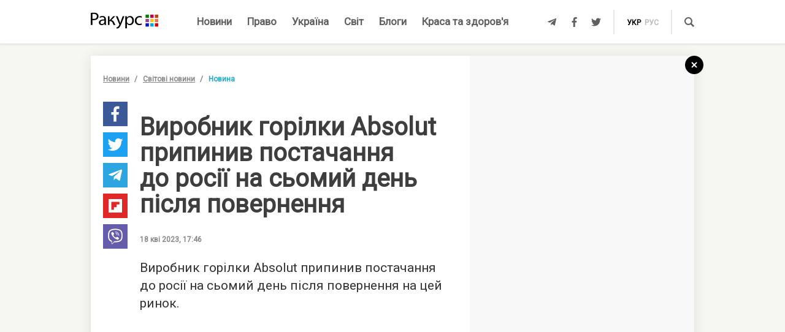

--- FILE ---
content_type: text/html; charset=UTF-8
request_url: https://racurs.ua/ua/n182129-vyrobnyk-gorilky-absolut-prypynyv-postachannya-do-rosiyi-na-somyy-den-pislya-povernennya.html
body_size: 9119
content:
<!DOCTYPE html><html lang="uk"><head><meta charset="UTF-8">
<title>Виробник горілки Absolut припинив постачання до рф на сьомий день - бойкот росії</title>
<meta http-equiv="X-UA-Compatible" content="IE=edge">
<meta name="viewport" content="width=device-width, user-scalable=no, initial-scale=1.0, maximum-scale=1.0, minimum-scale=1.0">
<link rel="apple-touch-icon" sizes="180x180" href="/static/apple-touch-icon.png">
<link rel="icon" type="image/png" sizes="32x32" href="/static/favicon-32x32.png">
<link rel="icon" type="image/png" sizes="16x16" href="/static/favicon-16x16.png">
<link rel="manifest" href="/static/site.webmanifest">
<link rel="mask-icon" href="/static/safari-pinned-tab.svg" color="#5bbad5">
<meta name="msapplication-TileColor" content="#603cba">
<meta name="theme-color" content="#ffffff">
<link href="/static/css/styles.css?v=48" rel="stylesheet">
<meta name="description" content="Шведська компанія-виробник горілки Absolut зайшла на тиждень в росію, а тепер виходить. Так працює громадський тиск на компанії щодо виходу з російського ринку. Його треба продовжувати">

<link rel="shortcut icon" type="image/x-icon" href="/favicon.ico"/>

<meta name="classification" content="news,Ukrainian news,news articles,editorial articles,blogs,information,worldwide news" />
<meta name="distribution" content="Global" />
<meta name="rating" content="General" />
<meta name="publisher" content="Ракурс" />
<meta name="copyright" content="Ракурс" />
<meta name="google-site-verification" content="uw_LwcWhGzFb8b-20DPF2wl8H3rsozzgvfJWkLjVAhY" />
<meta property="fb:pages" content="476359735731523" />

<link rel="dns-prefetch" href="https://cdn.ampproject.org">


<!-- Global site tag (gtag.js) - Google Analytics -->
<script async src="https://www.googletagmanager.com/gtag/js?id=UA-35562710-1" type="95871f8902d220a71eb698c1-text/javascript"></script>
<script type="95871f8902d220a71eb698c1-text/javascript">
  window.dataLayer = window.dataLayer || [];
  function gtag(){dataLayer.push(arguments);}
  gtag('js', new Date());

  gtag('config', 'UA-35562710-1');
</script>
<script type="95871f8902d220a71eb698c1-text/javascript">
    var Pro = Pro || function () {
    };
    Pro.language = "ua";
    Pro.fbLocale = "uk_UA";
</script>



<meta name="robots" content="index, follow" />
<meta property="og:type" content="article" />
<meta property="twitter:card" content="summary_large_image" />
<meta property="twitter:creator" content="@racursua" />
<meta property="og:title" content="Виробник горілки Absolut припинив постачання до рф на сьомий день - бойкот росії" />
<meta property="twitter:title" content="Виробник горілки Absolut припинив постачання до рф на сьомий день - бойкот росії" />
<meta property="og:url" content="https://racurs.ua/ua/n182129-vyrobnyk-gorilky-absolut-prypynyv-postachannya-do-rosiyi-na-somyy-den-pislya-povernennya.html" />
<meta property="og:description" content="Шведська компанія-виробник горілки Absolut зайшла на тиждень в росію, а тепер виходить. Так працює громадський тиск на компанії щодо виходу з російського ринку. Його треба продовжувати" />
<meta property="twitter:description" content="Шведська компанія-виробник горілки Absolut зайшла на тиждень в росію, а тепер виходить. Так працює громадський тиск на компанії щодо виходу з російського ринку. Його треба продовжувати" />
<meta property="og:image" content="https://racurs.ua/content/images/Publication/News/18/21/29/preview_w696zc1.jpg" />
<meta property="twitter:image" content="https://racurs.ua/content/images/Publication/News/18/21/29/preview_w696zc1.jpg" />
<link rel="next" href="/ua/n182126-v-ukrayini-ogolosyly-kilkist-znyklyh-bezvisty-viyskovyh.html" />
<link rel="previous" href="/ua/n182127-ne-takyy-vje-vin-i-bezsmertnyy-u-rosiyi-skasovuut-schorichnu-propagandystsku-akciu.html" />
<link hreflang="uk" rel="alternate" href="https://racurs.ua/ua/n182129-vyrobnyk-gorilky-absolut-prypynyv-postachannya-do-rosiyi-na-somyy-den-pislya-povernennya.html" />
<link rel="canonical" href="https://racurs.ua/ua/n182129-vyrobnyk-gorilky-absolut-prypynyv-postachannya-do-rosiyi-na-somyy-den-pislya-povernennya.html" />
<link hreflang="ru" rel="alternate" href="https://racurs.ua/n182129-proizvoditel-vodki-absolut-prekratil-postavki-v-rossiu-na-sedmoy-den-posle-vozvrascheniya.html" />
<script data-cfasync="false" nonce="ddc48797-a562-4718-ad33-4916d77c3b18">try{(function(w,d){!function(j,k,l,m){if(j.zaraz)console.error("zaraz is loaded twice");else{j[l]=j[l]||{};j[l].executed=[];j.zaraz={deferred:[],listeners:[]};j.zaraz._v="5874";j.zaraz._n="ddc48797-a562-4718-ad33-4916d77c3b18";j.zaraz.q=[];j.zaraz._f=function(n){return async function(){var o=Array.prototype.slice.call(arguments);j.zaraz.q.push({m:n,a:o})}};for(const p of["track","set","debug"])j.zaraz[p]=j.zaraz._f(p);j.zaraz.init=()=>{var q=k.getElementsByTagName(m)[0],r=k.createElement(m),s=k.getElementsByTagName("title")[0];s&&(j[l].t=k.getElementsByTagName("title")[0].text);j[l].x=Math.random();j[l].w=j.screen.width;j[l].h=j.screen.height;j[l].j=j.innerHeight;j[l].e=j.innerWidth;j[l].l=j.location.href;j[l].r=k.referrer;j[l].k=j.screen.colorDepth;j[l].n=k.characterSet;j[l].o=(new Date).getTimezoneOffset();if(j.dataLayer)for(const t of Object.entries(Object.entries(dataLayer).reduce((u,v)=>({...u[1],...v[1]}),{})))zaraz.set(t[0],t[1],{scope:"page"});j[l].q=[];for(;j.zaraz.q.length;){const w=j.zaraz.q.shift();j[l].q.push(w)}r.defer=!0;for(const x of[localStorage,sessionStorage])Object.keys(x||{}).filter(z=>z.startsWith("_zaraz_")).forEach(y=>{try{j[l]["z_"+y.slice(7)]=JSON.parse(x.getItem(y))}catch{j[l]["z_"+y.slice(7)]=x.getItem(y)}});r.referrerPolicy="origin";r.src="/cdn-cgi/zaraz/s.js?z="+btoa(encodeURIComponent(JSON.stringify(j[l])));q.parentNode.insertBefore(r,q)};["complete","interactive"].includes(k.readyState)?zaraz.init():j.addEventListener("DOMContentLoaded",zaraz.init)}}(w,d,"zarazData","script");window.zaraz._p=async d$=>new Promise(ea=>{if(d$){d$.e&&d$.e.forEach(eb=>{try{const ec=d.querySelector("script[nonce]"),ed=ec?.nonce||ec?.getAttribute("nonce"),ee=d.createElement("script");ed&&(ee.nonce=ed);ee.innerHTML=eb;ee.onload=()=>{d.head.removeChild(ee)};d.head.appendChild(ee)}catch(ef){console.error(`Error executing script: ${eb}\n`,ef)}});Promise.allSettled((d$.f||[]).map(eg=>fetch(eg[0],eg[1])))}ea()});zaraz._p({"e":["(function(w,d){})(window,document)"]});})(window,document)}catch(e){throw fetch("/cdn-cgi/zaraz/t"),e;};</script></head><body><div id="fb-root"></div>
<!--<div class="main_advertisement">-->
<!--</div>-->

<header id="headerNav" class="header_menu">
    <div class="container">
        <section class="left_side">
            <button class="nav_toggle">
                <span></span>
                <span></span>
                <span></span>
            </button>
            <a class="logo" href="https://racurs.ua/ua">
                <img src="/static/img/logo.svg" alt="Ракурс">
            </a>
        </section>
        <nav class="main_menu">
    <ul>
                                <li class="main_menu_item color_news">
                <a class="link" href="/ua/news-all.html">Новини</a>
                            </li>
                                <li class="main_menu_item color_law">
                <a class="link" href="/ua/pravo.html">Право</a>
                                    <ul class="submenu">
                                                    <li><a href="/ua/pravo/prava-cheloveka.html">Права людини</a></li>
                                                    <li><a href="/ua/pravo/zakon-pravo.html">Закон</a></li>
                                                    <li><a href="/ua/pravo/sud-pravo-zakon.html">Суд</a></li>
                                                    <li><a href="/ua/pravo/advokat.html">Адвокатура</a></li>
                                            </ul>
                            </li>
                                <li class="main_menu_item color_ukraine">
                <a class="link" href="/ua/obshestvo.html">Україна</a>
                                    <ul class="submenu">
                                                    <li><a href="/ua/obshestvo/sotsium.html">Громада</a></li>
                                                    <li><a href="/ua/obshestvo/meditsina-zdorovje.html">Медицина</a></li>
                                                    <li><a href="/ua/obshestvo/politika.html">Політика</a></li>
                                                    <li><a href="/ua/obshestvo/obrazovanie.html">Освіта</a></li>
                                                    <li><a href="/ua/obshestvo/economika.html">Гроші</a></li>
                                                    <li><a href="/ua/obshestvo/potrebitel.html">Якість життя</a></li>
                                            </ul>
                            </li>
                                <li class="main_menu_item color_world">
                <a class="link" href="/ua/mir.html">Світ</a>
                            </li>
                                <li class="main_menu_item color_blogs">
                <a class="link" href="/ua/blogs.html">Блоги</a>
                            </li>
                                <li class="main_menu_item color_beauty_health">
                <a class="link" href="/ua/krasota-i-zdorovie.html">Краса та здоров'я</a>
                                    <ul class="submenu">
                                                    <li><a href="/ua/krasota-i-zdorovie/medicina.html">Здоров'я</a></li>
                                                    <li><a href="/ua/krasota-i-zdorovie/psyhologia.html">Психологія</a></li>
                                                    <li><a href="/ua/krasota-i-zdorovie/kosmetologiya.html">Косметологія</a></li>
                                            </ul>
                            </li>
            </ul>
</nav>        <section class="right_side">
            <ul class="social">
            <li>
            <a class="icon tlgrm" href="https://t.me/lex_info" target="_blank" rel="nofollow" itemprop="sameAs">
                <i class="fab fa-telegram-plane"></i>
            </a>
        </li>
            <li>
            <a class="icon fb" href="https://www.facebook.com/RacursUA/" target="_blank" rel="nofollow" itemprop="sameAs">
                <i class="fab fa-facebook-f"></i>
            </a>
        </li>
            <li>
            <a class="icon twi" href="https://twitter.com/racursua" target="_blank" rel="nofollow" itemprop="sameAs">
                <i class="fab fa-twitter"></i>
            </a>
        </li>
    </ul>            <ul class="lang_switch">
            <li>
            <a class="current" href="/ua/n182129-vyrobnyk-gorilky-absolut-prypynyv-postachannya-do-rosiyi-na-somyy-den-pislya-povernennya.html" title="Українська" hreflang="uk">укр</a>
        </li>
            <li>
            <a  href="/n182129-proizvoditel-vodki-absolut-prekratil-postavki-v-rossiu-na-sedmoy-den-posle-vozvrascheniya.html" title="Русский" hreflang="ru">рус</a>
        </li>
    </ul>            <a class="mob-link" href="/ua/news-all.html">
                Новини            </a>
            <button type="button" data-type="open-search-input" class="search_btn">
                <span class="icon search"></span>
            </button>
            <form class="search-container" action="/search.html">
                <button type="submit" class="search_btn">
                    <span class="icon search"></span>
                </button>
                <input type="text" placeholder="Пошук" name="s[search]">
                <button type="button" class="close">
                    <i class="fas fa-times-circle"></i>
                </button>
            </form>
        </section>
    </div>
</header>

<div class="menu_sidebar_wr">
    <div class="menu_sidebar">
        <nav class="mob_menu">
    <ul>
                                <li class="mob_menu_item color_news">
                <div class="item_btn">
                    <a class="link" href="/ua/news-all.html">Новини</a>
                                    </div>
                            </li>
                                <li class="mob_menu_item color_law">
                <div class="item_btn">
                    <a class="link" href="/ua/pravo.html">Право</a>
                                            <button type="button" class="toggle"><i class="fas fa-angle-up"></i></button>
                                    </div>
                                    <ul class="dropdown">
                                                    <li><a href="/ua/pravo/prava-cheloveka.html">Права людини</a></li>
                                                    <li><a href="/ua/pravo/zakon-pravo.html">Закон</a></li>
                                                    <li><a href="/ua/pravo/sud-pravo-zakon.html">Суд</a></li>
                                                    <li><a href="/ua/pravo/advokat.html">Адвокатура</a></li>
                                            </ul>
                            </li>
                                <li class="mob_menu_item color_ukraine">
                <div class="item_btn">
                    <a class="link" href="/ua/obshestvo.html">Україна</a>
                                            <button type="button" class="toggle"><i class="fas fa-angle-up"></i></button>
                                    </div>
                                    <ul class="dropdown">
                                                    <li><a href="/ua/obshestvo/sotsium.html">Громада</a></li>
                                                    <li><a href="/ua/obshestvo/meditsina-zdorovje.html">Медицина</a></li>
                                                    <li><a href="/ua/obshestvo/politika.html">Політика</a></li>
                                                    <li><a href="/ua/obshestvo/obrazovanie.html">Освіта</a></li>
                                                    <li><a href="/ua/obshestvo/economika.html">Гроші</a></li>
                                                    <li><a href="/ua/obshestvo/potrebitel.html">Якість життя</a></li>
                                            </ul>
                            </li>
                                <li class="mob_menu_item color_world">
                <div class="item_btn">
                    <a class="link" href="/ua/mir.html">Світ</a>
                                    </div>
                            </li>
                                <li class="mob_menu_item color_blogs">
                <div class="item_btn">
                    <a class="link" href="/ua/blogs.html">Блоги</a>
                                    </div>
                            </li>
                                <li class="mob_menu_item color_beauty_health">
                <div class="item_btn">
                    <a class="link" href="/ua/krasota-i-zdorovie.html">Краса та здоров'я</a>
                                            <button type="button" class="toggle"><i class="fas fa-angle-up"></i></button>
                                    </div>
                                    <ul class="dropdown">
                                                    <li><a href="/ua/krasota-i-zdorovie/medicina.html">Здоров'я</a></li>
                                                    <li><a href="/ua/krasota-i-zdorovie/psyhologia.html">Психологія</a></li>
                                                    <li><a href="/ua/krasota-i-zdorovie/kosmetologiya.html">Косметологія</a></li>
                                            </ul>
                            </li>
            </ul>
</nav>
        <div class="wrapper">
            <form class="search-container" action="/search.html">
                <button type="submit" class="search_btn">
                    <span class="icon search"></span>
                </button>
                <input type="text" placeholder="Пошук" name="s[search]">
            </form>
            <ul class="social">
            <li>
            <a class="icon tlgrm" href="https://t.me/lex_info" target="_blank" rel="nofollow" itemprop="sameAs">
                <i class="fab fa-telegram-plane"></i>
            </a>
        </li>
            <li>
            <a class="icon fb" href="https://www.facebook.com/RacursUA/" target="_blank" rel="nofollow" itemprop="sameAs">
                <i class="fab fa-facebook-f"></i>
            </a>
        </li>
            <li>
            <a class="icon twi" href="https://twitter.com/racursua" target="_blank" rel="nofollow" itemprop="sameAs">
                <i class="fab fa-twitter"></i>
            </a>
        </li>
    </ul>        </div>
    </div>
    <div class="backdrop"></div>
</div><main class="main-content inner-page"><div class="inner-page-container"><div class="social-sidebar-wr"><ul class="big_social sticky hide">    <li><a href="https://facebook.com/sharer/sharer.php?u=https%3A%2F%2Fracurs.ua%2Fn182129-vyrobnyk-gorilky-absolut-prypynyv-postachannya-do-rosiyi-na-somyy-den-pislya-povernennya.html" class="icon fb" target="_blank"><i class="fab fa-facebook-f"></i></a></li>
    <li><a href="https://twitter.com/intent/tweet/?url=https%3A%2F%2Fracurs.ua%2Fn182129-vyrobnyk-gorilky-absolut-prypynyv-postachannya-do-rosiyi-na-somyy-den-pislya-povernennya.html&amp;text=%D0%92%D0%B8%D1%80%D0%BE%D0%B1%D0%BD%D0%B8%D0%BA+%D0%B3%D0%BE%D1%80%D1%96%D0%BB%D0%BA%D0%B8+Absolut+%D0%BF%D1%80%D0%B8%D0%BF%D0%B8%D0%BD%D0%B8%D0%B2+%D0%BF%D0%BE%D1%81%D1%82%D0%B0%D1%87%D0%B0%D0%BD%D0%BD%D1%8F+%D0%B4%D0%BE+%D1%80%D1%84+%D0%BD%D0%B0+%D1%81%D1%8C%D0%BE%D0%BC%D0%B8%D0%B9+%D0%B4%D0%B5%D0%BD%D1%8C+-+%D0%B1%D0%BE%D0%B9%D0%BA%D0%BE%D1%82+%D1%80%D0%BE%D1%81%D1%96%D1%97" class="icon twi" target="_blank"><i class="fab fa-twitter"></i></a></li>
    <li><a href="https://telegram.me/share/url?url=https%3A%2F%2Fracurs.ua%2Fn182129-vyrobnyk-gorilky-absolut-prypynyv-postachannya-do-rosiyi-na-somyy-den-pislya-povernennya.html&amp;text=%D0%92%D0%B8%D1%80%D0%BE%D0%B1%D0%BD%D0%B8%D0%BA+%D0%B3%D0%BE%D1%80%D1%96%D0%BB%D0%BA%D0%B8+Absolut+%D0%BF%D1%80%D0%B8%D0%BF%D0%B8%D0%BD%D0%B8%D0%B2+%D0%BF%D0%BE%D1%81%D1%82%D0%B0%D1%87%D0%B0%D0%BD%D0%BD%D1%8F+%D0%B4%D0%BE+%D1%80%D1%84+%D0%BD%D0%B0+%D1%81%D1%8C%D0%BE%D0%BC%D0%B8%D0%B9+%D0%B4%D0%B5%D0%BD%D1%8C+-+%D0%B1%D0%BE%D0%B9%D0%BA%D0%BE%D1%82+%D1%80%D0%BE%D1%81%D1%96%D1%97" class="icon tlgrm" target="_blank"><i class="fab fa-telegram-plane"></i></a></li>
    <li><a href="https://share.flipboard.com/bookmarklet/popout?v=2&amp;url=https%3A%2F%2Fracurs.ua%2Fn182129-vyrobnyk-gorilky-absolut-prypynyv-postachannya-do-rosiyi-na-somyy-den-pislya-povernennya.html&amp;title=%D0%92%D0%B8%D1%80%D0%BE%D0%B1%D0%BD%D0%B8%D0%BA+%D0%B3%D0%BE%D1%80%D1%96%D0%BB%D0%BA%D0%B8+Absolut+%D0%BF%D1%80%D0%B8%D0%BF%D0%B8%D0%BD%D0%B8%D0%B2+%D0%BF%D0%BE%D1%81%D1%82%D0%B0%D1%87%D0%B0%D0%BD%D0%BD%D1%8F+%D0%B4%D0%BE+%D1%80%D1%84+%D0%BD%D0%B0+%D1%81%D1%8C%D0%BE%D0%BC%D0%B8%D0%B9+%D0%B4%D0%B5%D0%BD%D1%8C+-+%D0%B1%D0%BE%D0%B9%D0%BA%D0%BE%D1%82+%D1%80%D0%BE%D1%81%D1%96%D1%97" class="icon flipboard" target="_blank"><i class="fab fa-flipboard"></i></a></li>
    <li><a href="viber://forward?text=https%3A%2F%2Fracurs.ua%2Fn182129-vyrobnyk-gorilky-absolut-prypynyv-postachannya-do-rosiyi-na-somyy-den-pislya-povernennya.html" class="icon viber" target="_blank"><i class="fab fa-viber"></i></a></li>
</ul></div><section class="block_section inner_content_section"><div class="container container_padding"><a class="back-to-home" href="/"><svg width="30px" height="30px" viewBox="0 0 30 30" version="1.1" xmlns="https://www.w3.org/2000/svg" xmlns:xlink="https://www.w3.org/1999/xlink"><defs></defs><g id="closeBtnId" stroke="none" stroke-width="1" fill="none" fill-rule="evenodd"><g id="inner-page-1_1" transform="translate(-1318.000000, -180.000000)"><g id="back-arrow-copy" transform="translate(1318.000000, 180.000000)"><circle class="back-to-home-oval" id="Oval" cx="15" cy="15" r="15"></circle><g class="back-to-home-icon" id="Group-2" transform="translate(11.000000, 10.000000)" stroke-width="2"><path d="M8,1 L0,9 L8,1 Z" id="Line-2"></path><path d="M1.42108547e-15,0.818181818 L8,9" id="Line-3"></path></g></g></g></g></svg></a><div class="wrapper"><div class="left_wr"><ol class="breadcrumbs"><li><a href="/ua/news-all.html">Новини</a></li><li><a href="/ua/news-novosti-mira.html"> Світові новини</a></li><li>Новина</li></ol><div class="content_wr"><div class="content"><div class="n_material_content under_material_content no_overflow"><!-- google_ad_section_start --><span itemscope itemtype="https://schema.org/NewsArticle"><span class="hide" itemprop="publisher" itemscope itemtype="https://schema.org/Organization"><span itemprop="name">Ракурс</span><span itemprop="url">https://racurs.ua/</span><span itemprop="logo" itemscope itemtype="https://schema.org/ImageObject"><img itemprop="url image" src="/media/images/logo-14.png"><meta itemprop="width" content="180"><meta itemprop="height" content="50"></span></span><link class="hide" itemprop="mainEntityOfPage" itemscope href="https://racurs.ua/ua/n182129-vyrobnyk-gorilky-absolut-prypynyv-postachannya-do-rosiyi-na-somyy-den-pislya-povernennya.html"><div class="article_inner"><span itemprop="image" itemscope itemtype="https://schema.org/ImageObject"><img class="main_img" itemprop="url" src="/content/images/Publication/News/18/21/29/preview_w698zc0.jpg" alt="Виробник горілки Absolut припинив постачання до росії на сьомий день"><meta itemprop="width" content="698"><meta itemprop="height" content="393"></span><div class="main_image_alt">Виробник горілки Absolut припинив постачання до росії на сьомий день</div><div class="mb_20"></div><h1 itemprop="headline">Виробник горілки Absolut припинив постачання до росії на сьомий день після повернення</h1><span class="hide" itemprop="url">https://racurs.ua/ua/n182129-vyrobnyk-gorilky-absolut-prypynyv-postachannya-do-rosiyi-na-somyy-den-pislya-povernennya.html</span><div class="author"><div class="left_side"><span class="data">18 кві 2023, 17:46</span></div><div class="right_side"><a href="#" class="article_views"><span class="views_icon"></span><span class="views_number" data-nid="182129">999</span></a></div></div><meta itemprop="datePublished" content="2023-04-18T17:46:00+03:00"><meta itemprop="dateModified" content="2023-04-18T17:07:25+03:00"><span class="hide" itemprop="author">Ракурс</span><meta itemprop="alternativeHeadline" content="Шведська компанія-виробник горілки Absolut зайшла на тиждень в росію, а тепер виходить. Так працює громадський тиск на компанії щодо виходу з російського ринку. Його треба продовжувати"><span class="articleBody" itemprop="articleBody"><p>
 Виробник горілки Absolut припинив постачання до&nbsp;росії на&nbsp;сьомий день після повернення на&nbsp;цей ринок.
</p><style>
.in_text_content_22 { 
 width: 300px; 
 height: 600px; 
}
@media(min-width: 600px) { 
 .in_text_content_22 { 
 width: 580px; 
 height: 400px; 
 } 
}
.adsbygoogle {
 touch-action: manipulation;
}
</style><!-- 580x400-intext-ru --><div align="center"><ins class="adsbygoogle in_text_content_22"
 style="display:inline-block; text-align:center;"
 data-ad-client="ca-pub-7706223251672366"
 data-ad-slot="3720659219"
 data-full-width-responsive="true"></ins></div><script type="95871f8902d220a71eb698c1-text/javascript">
(adsbygoogle = window.adsbygoogle || []).push({});
</script><p>
 Компанія зіткнулася із&nbsp;невдоволенням після поновлення офіційного експорту.
</p><blockquote><p>
 Визнаючи обов&rsquo;язок піклуватися про наших співробітників і&nbsp;партнерів, ми&nbsp;не&nbsp;можемо наражати їх&nbsp;на&nbsp;масовану критику в&nbsp;будь-яких її&nbsp;проявах. Тому The Absolut
 Company прийняла рішення припинити експорт свого бренду в&nbsp;росію,&nbsp;&mdash; йдеться у&nbsp;заяві, опублікованій на&nbsp;сайті компанії.
 </p></blockquote><p><img alt="" src="/content/images/Publication/News/18/21/29/content/photo_2023-04-18_17-03-45.jpg" style="width: 700px; height: 526px;" /></p><p>
 12 квітня французький концерн Pernod Ricard, який володіє Absolut Company, повідомив про відновлення поставок горілки в&nbsp;Росію. Такий крок компанія пояснювала турботою про місцевих працівників.
</p><blockquote><p>
 З&nbsp;початку військових дій Pernod Ricard виявляв повагу до&nbsp;співробітників як&nbsp;в&nbsp;Україні, так і&nbsp;в&nbsp;росії. У&nbsp;рамках санкцій група постачає продукцію в&nbsp;обсязі,
 який може захистити місцевих співробітників та&nbsp;забезпечити фінансову стійкість місцевої організації,&nbsp;&mdash; йшлося у&nbsp;листі Pernod Ricard.
 </p></blockquote><p>
 Pernod Ricard&nbsp;&mdash; один із&nbsp;найбільших виробників міцного алкоголю у&nbsp;світі. Концерн випускає віскі Chivas Regal, Jameson та&nbsp;Ballantine&rsquo;s, текілу Olmeca та&nbsp;інші напої.
 У&nbsp;березні 2022 року концерн припинив постачання алкоголю до&nbsp;росії.
</p><p>
 Про зупинку експорту на&nbsp;російський ринок також оголосили компанії Diageo (Johnnie Walker, Baileys), LVMH (Hennessy, Moet & Chandon, Bacardi Limited) та&nbsp;Brown Forman (Jack Daniel&rsquo;s
 та&nbsp;Finlandia).
</p></span></div><div class="article_inner_footer"><div class="top-wr"><p class="source">
 Джерело:
 <a>Ракурс</a></p><br/><p class="error_found">
 Помітили помилку?<br>Виділіть і натисніть Ctrl / Cmd + Enter </p></div><div class="bottom-wr"><ul class="big_social horizontal"><li><a href="https://facebook.com/sharer/sharer.php?u=https%3A%2F%2Fracurs.ua%2Fn182129-vyrobnyk-gorilky-absolut-prypynyv-postachannya-do-rosiyi-na-somyy-den-pislya-povernennya.html" class="icon fb" target="_blank"><i class="fab fa-facebook-f"></i></a></li><li><a href="https://twitter.com/intent/tweet/?url=https%3A%2F%2Fracurs.ua%2Fn182129-vyrobnyk-gorilky-absolut-prypynyv-postachannya-do-rosiyi-na-somyy-den-pislya-povernennya.html&amp;text=%D0%92%D0%B8%D1%80%D0%BE%D0%B1%D0%BD%D0%B8%D0%BA+%D0%B3%D0%BE%D1%80%D1%96%D0%BB%D0%BA%D0%B8+Absolut+%D0%BF%D1%80%D0%B8%D0%BF%D0%B8%D0%BD%D0%B8%D0%B2+%D0%BF%D0%BE%D1%81%D1%82%D0%B0%D1%87%D0%B0%D0%BD%D0%BD%D1%8F+%D0%B4%D0%BE+%D1%80%D1%84+%D0%BD%D0%B0+%D1%81%D1%8C%D0%BE%D0%BC%D0%B8%D0%B9+%D0%B4%D0%B5%D0%BD%D1%8C+-+%D0%B1%D0%BE%D0%B9%D0%BA%D0%BE%D1%82+%D1%80%D0%BE%D1%81%D1%96%D1%97" class="icon twi" target="_blank"><i class="fab fa-twitter"></i></a></li><li><a href="https://telegram.me/share/url?url=https%3A%2F%2Fracurs.ua%2Fn182129-vyrobnyk-gorilky-absolut-prypynyv-postachannya-do-rosiyi-na-somyy-den-pislya-povernennya.html&amp;text=%D0%92%D0%B8%D1%80%D0%BE%D0%B1%D0%BD%D0%B8%D0%BA+%D0%B3%D0%BE%D1%80%D1%96%D0%BB%D0%BA%D0%B8+Absolut+%D0%BF%D1%80%D0%B8%D0%BF%D0%B8%D0%BD%D0%B8%D0%B2+%D0%BF%D0%BE%D1%81%D1%82%D0%B0%D1%87%D0%B0%D0%BD%D0%BD%D1%8F+%D0%B4%D0%BE+%D1%80%D1%84+%D0%BD%D0%B0+%D1%81%D1%8C%D0%BE%D0%BC%D0%B8%D0%B9+%D0%B4%D0%B5%D0%BD%D1%8C+-+%D0%B1%D0%BE%D0%B9%D0%BA%D0%BE%D1%82+%D1%80%D0%BE%D1%81%D1%96%D1%97" class="icon tlgrm" target="_blank"><i class="fab fa-telegram-plane"></i></a></li><li><a href="https://share.flipboard.com/bookmarklet/popout?v=2&amp;url=https%3A%2F%2Fracurs.ua%2Fn182129-vyrobnyk-gorilky-absolut-prypynyv-postachannya-do-rosiyi-na-somyy-den-pislya-povernennya.html&amp;title=%D0%92%D0%B8%D1%80%D0%BE%D0%B1%D0%BD%D0%B8%D0%BA+%D0%B3%D0%BE%D1%80%D1%96%D0%BB%D0%BA%D0%B8+Absolut+%D0%BF%D1%80%D0%B8%D0%BF%D0%B8%D0%BD%D0%B8%D0%B2+%D0%BF%D0%BE%D1%81%D1%82%D0%B0%D1%87%D0%B0%D0%BD%D0%BD%D1%8F+%D0%B4%D0%BE+%D1%80%D1%84+%D0%BD%D0%B0+%D1%81%D1%8C%D0%BE%D0%BC%D0%B8%D0%B9+%D0%B4%D0%B5%D0%BD%D1%8C+-+%D0%B1%D0%BE%D0%B9%D0%BA%D0%BE%D1%82+%D1%80%D0%BE%D1%81%D1%96%D1%97" class="icon flipboard" target="_blank"><i class="fab fa-flipboard"></i></a></li><li><a href="viber://forward?text=https%3A%2F%2Fracurs.ua%2Fn182129-vyrobnyk-gorilky-absolut-prypynyv-postachannya-do-rosiyi-na-somyy-den-pislya-povernennya.html" class="icon viber" target="_blank"><i class="fab fa-viber"></i></a></li></ul><ul class="tags"><li><a href="/ua/tags/agresiya-rosiyi.html">#Агресія Росії</a></li></ul></div><span class="next_url" data-url="/ua/n182126-v-ukrayini-ogolosyly-kilkist-znyklyh-bezvisty-viyskovyh.html"></span></div></span><!-- google_ad_section_end --><script type="95871f8902d220a71eb698c1-text/javascript">
 window.newsData = {
 id: '182129',
 alias: 'vyrobnyk-gorilky-absolut-prypynyv-postachannya-do-rosiyi-na-somyy-den-pislya-povernennya',
 title: 'Виробник горілки Absolut припинив постачання до росії на сьомий день після повернення',
 shortUrl: '/ua/n182129'
 };
</script>
<!-- Добавьте этот код в то место, где должен быть баннер --><div style="text-align: center; margin: 20px 0;"><a href="https://florita.com.ua/" target="_blank"><img src="https://racurs.ua/content/images/Publication/Article/new_668/content/BA_banner.png" style="max-width: 100%; height: auto;"></a></div><br /><br /><!-- Composite Start --><div id="M465236ScriptRootC1312189"></div><script src="https://jsc.idealmedia.io/r/a/racurs.ua.1312189.js" async type="95871f8902d220a71eb698c1-text/javascript"></script><!-- Composite End -->

</div></div></div></div><div class="right_wr"><div class="sticky"><div class="news_list"><div class="news_list_left"><style type="text/css">
 .article_bg.blog_article_bg {
 background-size: contain;
 }
</style><article class="article type-2 color_law"><a href="/ua/3131-suddya-perekrutyla-obstavyny-provadjennya-aby-prypynyty-translyaciu-zasidan-advokat.html" class="article_wr"><div class="article_bg" style="background-image:url('/content/images/Publication/Article/31/31/preview_w264zc1.jpg')"></div><div class="article_content"><div class="article_content_wr"><h4 class="article_title">Суддя перекрутила обставини провадження, аби припинити трансляцію засідань — адвокат</h4><div class="article_footer"><div class="footer_left"><div class="article_subject">Суд</div></div></div></div></div></a></article><style type="text/css">
 .article_bg.blog_article_bg {
 background-size: contain;
 }
</style><article class="article type-2 color_ukraine"><a href="/ua/3128-sprava-yanukovycha-jyve-yak-psevdoamerykanskyy-bankopad-pidryvaie-ievrointegraciu-ukrayiny.html" class="article_wr"><div class="article_bg" style="background-image:url('/content/images/Publication/Article/31/28/preview_w264zc1.jpg')"></div><div class="article_content"><div class="article_content_wr"><h4 class="article_title">Справа Януковича живе: як «псевдоамериканський» банкопад підриває євроінтеграцію України</h4><div class="article_footer"><div class="footer_left"><div class="article_subject">Гроші</div></div></div></div></div></a></article><style type="text/css">
 .article_bg.blog_article_bg {
 background-size: contain;
 }
</style><article class="article type-2 color_law"><a href="/ua/3106-suddi-poza-zakonom.html" class="article_wr"><div class="article_bg" style="background-image:url('/content/images/Publication/Article/31/06/preview_w264zc1.jpg')"></div><div class="article_content"><div class="article_content_wr"><h4 class="article_title">Судді поза законом</h4><div class="article_footer"><div class="footer_left"><div class="article_subject">Суд</div></div></div></div></div></a></article><style type="text/css">
 .article_bg.blog_article_bg {
 background-size: contain;
 }
</style><article class="to-right-side-1 article type-1 color_law"><a href="/ua/3123-po-chomu-podzvin-rozdumy-pro-sens-svyatkuvannya-dnya-konstytuciyi.html" class="article_wr"><div class="article_bg" style="background-image:url('/content/images/Publication/Article/31/23/preview_w336zc1.jpg')"></div><div class="article_content"><div class="article_content_wr"><h4 class="article_title">По чому подзвін? Роздуми про сенс святкування Дня Конституції</h4><div class="article_footer"><div class="footer_left"><div class="article_subject">Право</div><div class="article_date"></div></div><div class="footer_right"><div class="article_views"><div class="views_icon"></div><div class="views_number" data-id="">999</div></div></div></div></div></div></a></article></div><div class="news_list_right no_overflow"><!-- 300x600-sidebar-ru --><ins class="adsbygoogle"
 style="display:inline-block;width:300px;height:600px"
 data-ad-client="ca-pub-7706223251672366"
 data-ad-slot="4582782265"></ins><script type="95871f8902d220a71eb698c1-text/javascript">
 (adsbygoogle = window.adsbygoogle || []).push({});
</script></div></div><!-- Composite Start --><div id="M250178ScriptRootC649200"><div id="M250178PreloadC649200"> Загрузка... </div></div><script type="95871f8902d220a71eb698c1-text/javascript"> (function () { var script = document.createElement('script'); script.src = "//jsc.idealmedia.io/r/a/racurs.ua.649200.js?t=" + Math.floor((new Date()).getTime() / 36e5); script.async = true; document.body.appendChild(script); })(); </script><!-- Composite End --></div></div></div></div></section></div><section class="related_news_section dark"><div class="related_news_content container_padding"><div class="container"><h4 class="title">Новини за темою</h4><div class="news_list"><article class="article type-1 color_law"><a href="/ua/3134-pro-plagiat-v-advokaturi.html" class="article_wr"><div class="article_bg"
 style="background-image:url('/content/images/Publication/Article/31/34/preview_w550zc0.jpg')"></div><div class="article_content"><div class="article_content_wr"><h4 class="article_title">Про плагіат в адвокатурі</h4><div class="article_footer"><div class="footer_left"><div class="article_subject">Адвокатура</div><div class="article_date"></div></div><div class="footer_right"><div class="article_views"><div class="views_icon"></div><div class="views_number" data-aid="3134"></div></div></div></div></div></div></a></article><article class="article type-1 color_world"><a href="/ua/n209877-lidery-ies-vidklaly-rishennya-schodo-zamorojenyh-rosiyskyh-aktyviv-zmi.html" class="article_wr"><div class="article_bg"
 style="background-image:url('/content/images/Publication/News/20/98/77/preview_w550zc0.jpg')"></div><div class="article_content"><div class="article_content_wr"><h2 class="article_title">Лідери ЄС відклали рішення щодо заморожених російських активів — ЗМІ</h2><div class="article_footer"><div class="footer_left"><h4 class="article_subject"> Світові новини</h4><div class="article_date">23:28&nbsp;&nbsp;&nbsp;23 жов 2025</div></div></div></div></div></a></article><article class="article type-1 color_ukraine"><a href="/ua/n209755-putinu-ne-zaboroneno-v-yizd-do-ies-ievrokomisiya.html" class="article_wr"><div class="article_bg"
 style="background-image:url('/content/images/Publication/News/20/97/55/preview_w550zc0.jpg')"></div><div class="article_content"><div class="article_content_wr"><h2 class="article_title">Путіну не заборонено в’їзд до ЄС — Єврокомісія</h2><div class="article_footer"><div class="footer_left"><h4 class="article_subject">Новини України</h4><div class="article_date">16:14&nbsp;&nbsp;&nbsp;17 жов 2025</div></div></div></div></div></a></article><article class="article type-1 color_ukraine"><a href="/ua/n209559-rosiya-moje-vtratyty-polovynu-cyvilnogo-aviaparku-do-2030-roku-szr.html" class="article_wr"><div class="article_bg"
 style="background-image:url('/content/images/Publication/News/20/95/59/preview_w550zc0.jpg')"></div><div class="article_content"><div class="article_content_wr"><h2 class="article_title">Росія може втратити половину цивільного авіапарку до 2030 року — СЗР</h2><div class="article_footer"><div class="footer_left"><h4 class="article_subject">Новини України</h4><div class="article_date">14:20&nbsp;&nbsp;&nbsp;8 жов 2025</div></div></div></div></div></a></article></div></div></div><div class="container"><a href="/ua/news-all.html" class="show-more-link news">Показати більше</a></div></section><div class="inner-page-container"><section class="block_section"><div class="container container_padding"><header class="block_section_header"><span class="section_color"></span><div class="block_section_header_wr"><div role="tablist" class="block_section_header_tablist"><a aria-selected="true" class="section_title">Новини партнерів</a></div></div></header><div class="no_overflow"><!-- Composite Start --><div id="M465236ScriptRootC1312189"></div><script src="https://jsc.idealmedia.io/r/a/racurs.ua.1312189.js" async type="95871f8902d220a71eb698c1-text/javascript"></script><!-- Composite End -->
</div></div></section></div><div class="spinner-wr"><div id="spinner"></div></div></main><footer class="main_footer">
    <div class="footer-top">
        <div class="container">
            <a href="https://racurs.ua/ua" rel="nofollow" class="logo">
                <img itemprop="url image" src="/static/img/logo.svg" alt="Ракурс">
            </a>
            <p class="descr">Читайте новини України та світу сьогодні на правовому порталі "Ракурс". Останні та головні новини дня, актуальні події, аналітика та правові коментарі. Будьте в курсі всіх новин!</p>
            <div class="wrapper">
                <div class="counters">
                    Останні новини                 </div>
                <ul class="social">
            <li>
            <a class="icon tlgrm" href="https://t.me/lex_info" target="_blank" rel="nofollow" itemprop="sameAs">
                <i class="fab fa-telegram-plane"></i>
            </a>
        </li>
            <li>
            <a class="icon fb" href="https://www.facebook.com/RacursUA/" target="_blank" rel="nofollow" itemprop="sameAs">
                <i class="fab fa-facebook-f"></i>
            </a>
        </li>
            <li>
            <a class="icon twi" href="https://twitter.com/racursua" target="_blank" rel="nofollow" itemprop="sameAs">
                <i class="fab fa-twitter"></i>
            </a>
        </li>
    </ul>            </div>
        </div>
    </div>
    <div class="footer-bottom">
        <div class="container">
            <ul class="links-list">
                <li>
                    <a href="/ua/pages/umovi-obmezhenogo-vikoristannja-materialiv.html" rel="nofollow">
                        Умови використання веб-порталу Racurs.ua                    </a>
                </li>
                <li>
                    <a href="/ua/pages/privacy-policy.html" rel="nofollow">
                        Політика конфіденційності                    </a>
                </li>
                <li>
                    <a href="/ua/contacts.html"
                       rel="nofollow">Контакти</a>
                </li>
                <li><a href="/ua/authors.html"
                       rel="nofollow">Автори</a>
                </li>
                <li><a href="/ua/archive.html"
                       rel="nofollow">Архів</a>
                </li>
                <li><a href="/ua/search.html"
                       rel="nofollow">Пошук</a>
                </li>
            </ul>
            <p class="copyright">&copy; 2012-2026 Ракурс<sup>&reg;</sup></p>
        </div>
    </div>
</footer>
<script type="95871f8902d220a71eb698c1-text/javascript">
    var Pro = Pro || function(){};
    Pro.messages = {
        'mistakeReportConfirm': 'Ви вважаєте, що текст "{errorText}" містить помилку?',
        'mistakeReportThank': 'Дякуємо за сповіщення!'
    };
    Pro.key = 'S3JpNVdiZFFyfjJ2VWprWmdmNlZIR1VfMmpLWkI2b1orvi0lg8UWF0tlZjeXxRDHyui1LwFAIlgg1pfjOJDDAA==';
</script>
<script type="95871f8902d220a71eb698c1-text/javascript" src="/static/js/manifest.js?v=10"></script>
<script type="95871f8902d220a71eb698c1-text/javascript" src="/static/js/vendor.js?v=10"></script>
<script type="95871f8902d220a71eb698c1-text/javascript" src="/static/js/scripts.js?v=182s"></script>
<script type="95871f8902d220a71eb698c1-text/javascript" src="/static/js/styles.js?v=10"></script>
<!--<script type="text/javascript" src="/static/js/language.js?v=2"></script>-->
<script async defer src="https://jsc.idealmedia.io/r/a/racurs.ua.649200.reload.js" type="95871f8902d220a71eb698c1-text/javascript"></script><script async defer src="https://apis.google.com/js/api.js" onload="this.onload=function(){};if(window.gapiAsyncInit) {window.gapiAsyncInit()}" onreadystatechange="if (this.readyState === 'complete') this.onload()" type="95871f8902d220a71eb698c1-text/javascript"></script><script src="/cdn-cgi/scripts/7d0fa10a/cloudflare-static/rocket-loader.min.js" data-cf-settings="95871f8902d220a71eb698c1-|49" defer></script></html>
<!-- generated -->

--- FILE ---
content_type: text/html; charset=utf-8
request_url: https://www.google.com/recaptcha/api2/aframe
body_size: 267
content:
<!DOCTYPE HTML><html><head><meta http-equiv="content-type" content="text/html; charset=UTF-8"></head><body><script nonce="9cZ8_zSQK17jnxdNhTPgkA">/** Anti-fraud and anti-abuse applications only. See google.com/recaptcha */ try{var clients={'sodar':'https://pagead2.googlesyndication.com/pagead/sodar?'};window.addEventListener("message",function(a){try{if(a.source===window.parent){var b=JSON.parse(a.data);var c=clients[b['id']];if(c){var d=document.createElement('img');d.src=c+b['params']+'&rc='+(localStorage.getItem("rc::a")?sessionStorage.getItem("rc::b"):"");window.document.body.appendChild(d);sessionStorage.setItem("rc::e",parseInt(sessionStorage.getItem("rc::e")||0)+1);localStorage.setItem("rc::h",'1769960847780');}}}catch(b){}});window.parent.postMessage("_grecaptcha_ready", "*");}catch(b){}</script></body></html>

--- FILE ---
content_type: application/javascript
request_url: https://jsc.idealmedia.io/r/a/racurs.ua.649200.reload.js
body_size: -312
content:
setInterval(function(){
  var informer = document.getElementById('M250178ScriptRootC649200');
  if (informer !== null) {
  var childs = informer.childNodes;
  var code = '';
  childs.forEach(function(e){
    if (e.localName == "script") {
      code = e.text
      document.getElementById('M250178ScriptRootC649200').removeChild(e);
      }
    });
   eval(code);
 }
}, 500);
